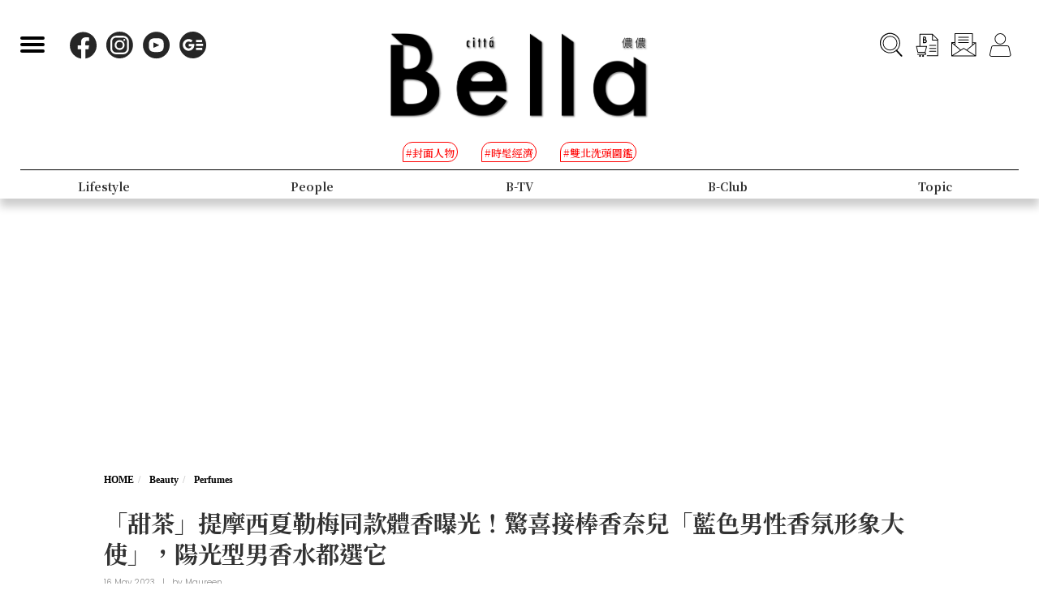

--- FILE ---
content_type: text/html; charset=UTF-8
request_url: https://www.bella.tw/articles/perfumes/40128
body_size: 15483
content:
<!DOCTYPE html>
<html lang="zh-Hant-TW">

<head>
    <meta name="viewport" content="width=device-width, initial-scale=1.0, minimum-scale=1.0, maximum-scale=1.0, user-scalable=no">
    <meta http-equiv="Content-Type" content="text/html; charset=utf-8" />
    <meta name="google-site-verification" content="WsmuCVaOUF291DiKD9HMWQey-jkoFfmZIEmuWuF91Qo" />
    <title>「甜茶」提摩西夏勒梅同款體香曝光！驚喜接棒香奈兒「藍色男性香氛形象大使」，陽光型男香水都選它 | Bella.tw儂儂</title>
    <link rel="canonical" href="https://www.bella.tw/articles/perfumes/40128" />
    <meta http-equiv="Content-Type" content="text/html; charset=utf-8" />
    <meta name="title" content="「甜茶」提摩西夏勒梅同款體香曝光！驚喜接棒香奈兒「藍色男性香氛形象大使」，陽光型男香水都選它 | Bella.tw儂儂">
    <meta name="description" content="不光女性與香水間有緊密關係，男性的體香更猶如訴諸情感的語言，表達出骨子裡的情慾與騷氣！然而繼象徵女人味的Ｎ５之後，最能代表男性的莫過於這款擁有海洋木質香的Bleu De Chanel藍色男性香水！今年Chanel再次化身型男收割機，驚喜宣布以電影《以你的名字呼喚我》(Call Me by Your Name)走紅，並於暢銷巨作《沙丘》(Dune)擔綱主演的好萊塢男星－提摩西夏勒梅 (Timothée Chalamet)接棒2023年最新香氛形象大使！鮮肉商機再次發酵，哪有誰能對甜茶的體香魅力無動於衷呢？！">
    <meta name="viewport" content="width=device-width,initial-scale=1.0,maximum-scale=1.0,user-scalable=0" />
    <meta name="keywords" content="">
    <meta name="image" content="https://www.bella.tw/images/icon.png">
    <meta name="robots" content="max-image-preview:large">
    <meta name="author" content="Bella儂儂" />
    <meta name="copyright" content="2025 Nong Nong Magazine Co. Ltd." />
    <meta name="alexaVerifyID" content="V7iiIldAVPLRMXzXcAvwAARQwKo" />
    <meta property="fb:app_id" content="1588003457929939">
    <meta property="og:title" content="「甜茶」提摩西夏勒梅同款體香曝光！驚喜接棒香奈兒「藍色男性香氛形象大使」，陽光型男香水都選它 | Bella.tw儂儂" />
    <meta property="og:site_name" content="Bella.tw儂儂" />
    <meta property="og:description" content="不光女性與香水間有緊密關係，男性的體香更猶如訴諸情感的語言，表達出骨子裡的情慾與騷氣！然而繼象徵女人味的Ｎ５之後，最能代表男性的莫過於這款擁有海洋木質香的Bleu De Chanel藍色男性香水！今年Chanel再次化身型男收割機，驚喜宣布以電影《以你的名字呼喚我》(Call Me by Your Name)走紅，並於暢銷巨作《沙丘》(Dune)擔綱主演的好萊塢男星－提摩西夏勒梅 (Timothée Chalamet)接棒2023年最新香氛形象大使！鮮肉商機再次發酵，哪有誰能對甜茶的體香魅力無動於衷呢？！" />
    <meta property="og:url" content="https://www.bella.tw/articles/perfumes/40128" />
    <meta property="og:image" content="https://cdn.bella.tw/ogimage/0OlixGv9CANJ0FwNz3sfIlThkmxSQMfYTRDsdq7I.jpeg" />
    <meta property="og:image:width" content="1000" />
    <meta property="og:image:height" content="1279" />
    <meta property="og:type" content="article" />
    <link rel="icon" href="https://www.bella.tw/images/icon.png">
    <!-- Mobile Icon -->
    <link rel="apple-touch-icon" sizes="57x57" href="https://www.bella.tw/images/57x57.jpg">
    <link rel="apple-touch-icon" sizes="72x72" href="https://www.bella.tw/images/72x72.jpg">
    <link rel="apple-touch-icon" sizes="114x114" href="https://www.bella.tw/images/114x114.jpg">
    <link rel="apple-touch-icon" sizes="144x144" href="https://www.bella.tw/images/144x144.jpg">
    <link rel="icon" sizes="128x128" href="https://www.bella.tw/images/144x144.jpg" />
    <link rel="icon" sizes="192x192" href="https://www.bella.tw/images/144x144.jpg" />
    <link rel="alternate" type="application/rss+xml" href="https://www.bella.tw/articles/Feed-Google" />
<link rel="alternate" type="application/rss+xml" href="https://www.bella.tw/articles/Feed-MSN" />

<link href="https://www.bella.tw/2022/css/bootstrap.css?1" rel="stylesheet" type="text/css" />
<link href="https://www.bella.tw/2022/css/style.css?1" rel="stylesheet" type="text/css" />
<link href="https://www.bella.tw/2022/css/cls-optimization.css?2" rel="stylesheet" type="text/css" />
<script src="//www.instagram.com/embed.js"></script>
<script src="https://connect.facebook.net/zh_TW/sdk.js#xfbml=1&version=v14.0&appId=1404010703320171&autoLogAppEvents=1" nonce="E9jjcYms"></script>
    <!-- 2022 -->
    <link rel="preconnect" href="https://fonts.googleapis.com">
    <link rel="preconnect" href="https://fonts.gstatic.com" crossorigin>
    <link href="https://fonts.googleapis.com/css2?family=Cinzel:wght@500&family=GFS+Didot&family=Noto+Serif+TC:wght@300;500;700&family=Poppins:wght@300&display=swap" rel="stylesheet">
    <link href="https://www.bella.tw/2022/css/isd_global.css?0923v5" rel="stylesheet" type="text/css" />
    <link href="https://www.bella.tw/2022/custom/custom.css?25" rel="stylesheet" type="text/css" />
    <script type="text/javascript">
var homeUrl = 'https://www.bella.tw';
var isMobile = parseInt('0');
</script>
<style type="text/css">
.fix-ad.fix {
    position: fixed;
    top: 40px;
    z-index: 9;
}

.mainListBox h2 {
    position: relative;
    display: block;
    font-family: "DomaineDisplay", "Domaine Display", 'Playfair Display', "Noto Serif TC", "Microsoft JhengHei", serif;
    font-weight: 500;
    font-size: 1.4vw;
    line-height: 1.8vw;
    white-space: normal;
}
@media  screen and (max-width: 1000px) {
   .mainListBox h2 {
        font-size: 3.8vw;
        line-height: 4.8vw;
    }
}
</style>
<script type="text/javascript">
window.dataLayer = window.dataLayer || [];
</script>
<script type="text/javascript">
window.dataLayer.push({
    'author': 'Maureen'
});
window.dataLayer.push({
    'start_time': '2023-05-16 17:50:02'
});
</script>
<!-- Page hiding snippet (recommended)  -->
<style>.async-hide { opacity: 0 !important} </style>
<script>
(function(a, s, y, n, c, h, i, d, e) {
    s.className += ' ' + y;
    h.start = 1 * new Date;
    h.end = i = function() { s.className = s.className.replace(RegExp(' ?' + y), '') };
    (a[n] = a[n] || []).hide = h;
    setTimeout(function() {
        i();
        h.end = null
    }, c);
    h.timeout = c;
})(window, document.documentElement, 'async-hide', 'dataLayer', 1000, { 'GTM-5J9RNKJ': true });
</script>
<!-- Google Tag Manager -->
<script>(function(w,d,s,l,i){w[l]=w[l]||[];w[l].push({'gtm.start':
new Date().getTime(),event:'gtm.js'});var f=d.getElementsByTagName(s)[0],
j=d.createElement(s),dl=l!='dataLayer'?'&l='+l:'';j.async=true;j.src=
'https://www.googletagmanager.com/gtm.js?id='+i+dl;f.parentNode.insertBefore(j,f);
})(window,document,'script','dataLayer','GTM-NLW5N86');</script>
<!-- End Google Tag Manager -->
<!-- Google Tag Manager -->
<script>(function(w,d,s,l,i){w[l]=w[l]||[];w[l].push({'gtm.start':
new Date().getTime(),event:'gtm.js'});var f=d.getElementsByTagName(s)[0],
j=d.createElement(s),dl=l!='dataLayer'?'&l='+l:'';j.async=true;j.src=
'https://www.googletagmanager.com/gtm.js?id='+i+dl;f.parentNode.insertBefore(j,f);
})(window,document,'script','dataLayer','GTM-MQ62XQH');</script>
<!-- End Google Tag Manager -->
<script async src="https://pagead2.googlesyndication.com/pagead/js/adsbygoogle.js"></script>
<script type="text/javascript">
! function(e, f, u) {
    e.async = 1;
    e.src = u;
    f.parentNode.insertBefore(e, f);
}(document.createElement('script'), document.getElementsByTagName('script')[0], '//cdn.taboola.com/libtrc/salesfrontier-bella/loader.js');
</script>
<script type="text/javascript">
window.AviviD = window.AviviD || { settings: {}, status: {} };
AviviD.web_id = "nongnong";
AviviD.category_id = "20190919000002";
AviviD.tracking_platform = 'likr';
(function(w, d, s, l, i) {
    w[l] = w[l] || [];
    w[l].push({ 'gtm.start': new Date().getTime(), event: 'gtm.js' });
    var f = d.getElementsByTagName(s)[0],
        j = d.createElement(s),
        dl = l != 'dataLayer' ? '&l=' + l : '';
    j.async = true;
    j.src = 'https://www.googletagmanager.com/gtm.js?id=' + i + dl + '&timestamp=' + new Date().getTime();
    f.parentNode.insertBefore(j, f);
})(window, document, 'script', 'dataLayer', 'GTM-W9F4QDN');
(function(w, d, s, l, i) {
    w[l] = w[l] || [];
    w[l].push({ 'gtm.start': new Date().getTime(), event: 'gtm.js' });
    var f = d.getElementsByTagName(s)[0],
        j = d.createElement(s),
        dl = l != 'dataLayer' ? '&l=' + l : '';
    j.async = true;
    j.src = 'https://www.googletagmanager.com/gtm.js?id=' + i + dl + '&timestamp=' + new Date().getTime();
    f.parentNode.insertBefore(j, f);
})(window, document, 'script', 'dataLayer', 'GTM-MKB8VFG');
</script>
<!-- Begin comScore Tag -->
<script>
  var _comscore = _comscore || [];
  _comscore.push({ c1: "2", c2: "14383407" ,  options: { enableFirstPartyCookie: "true" } });
  (function() {
    var s = document.createElement("script"), el = document.getElementsByTagName("script")[0]; s.async = true;
    s.src = "https://sb.scorecardresearch.com/cs/14383407/beacon.js";
    el.parentNode.insertBefore(s, el);
  })();
</script>
<noscript>
  <img src="https://sb.scorecardresearch.com/p?c1=2&amp;c2=14383407&amp;cv=3.9.1&amp;cj=1">
</noscript>
<!-- End comScore Tag -->
<!-- Facebook Pixel Code -->
<script>
! function(f, b, e, v, n, t, s) {
    if (f.fbq) return;
    n = f.fbq = function() {
        n.callMethod ?
            n.callMethod.apply(n, arguments) : n.queue.push(arguments)
    };
    if (!f._fbq) f._fbq = n;
    n.push = n;
    n.loaded = !0;
    n.version = '2.0';
    n.queue = [];
    t = b.createElement(e);
    t.async = !0;
    t.src = v;
    s = b.getElementsByTagName(e)[0];
    s.parentNode.insertBefore(t, s)
}(window, document, 'script',
    'https://connect.facebook.net/en_US/fbevents.js');
fbq('init', '125212689509294');
fbq('track', 'PageView');
</script>
<noscript>
    <img height="1" width="1" src="https://www.facebook.com/tr?id=125212689509294&ev=PageView
&noscript=1" />
</noscript>
<!-- End Facebook Pixel Code -->
<!-- LINE Tag Base Code -->
<!-- Do Not Modify -->
<script>
(function(g,d,o){
  g._ltq=g._ltq||[];g._lt=g._lt||function(){g._ltq.push(arguments)};
  var h=location.protocol==='https:'?'https://d.line-scdn.net':'http://d.line-cdn.net';
  var s=d.createElement('script');s.async=1;
  s.src=o||h+'/n/line_tag/public/release/v1/lt.js';
  var t=d.getElementsByTagName('script')[0];t.parentNode.insertBefore(s,t);
    })(window, document);
_lt('init', {
  customerType: 'account',
  tagId: 'd6ad3a14-ce76-4fc0-918b-946387ad4b6b'
});
_lt('send', 'pv', ['d6ad3a14-ce76-4fc0-918b-946387ad4b6b']);
</script>
<noscript>
  <img height="1" width="1" style="display:none"
       src="https://tr.line.me/tag.gif?c_t=lap&t_id=d6ad3a14-ce76-4fc0-918b-946387ad4b6b&e=pv&noscript=1" />
</noscript>
<!-- End LINE Tag Base Code -->    <script type="text/javascript">
var mobile_fahion_and_accessories_range = [2, 4];
let primary_channel_id = parseInt("3");
</script>
<script type="text/javascript">
window._taboola = window._taboola || [];
_taboola.push({ article: 'auto' });
!function (e, f, u, i) {
    if (!document.getElementById(i)) {
        e.async = 1;
        e.src = u;
        e.id = i;
        f.parentNode.insertBefore(e, f);
    }
}(
    document.createElement('script'),
    document.getElementsByTagName('script')[0],
    '//cdn.taboola.com/libtrc/salesfrontier-bellamobile/loader.js',
    'tb_loader_script'
);
if (window.performance && typeof window.performance.mark == 'function') {
    window.performance.mark('tbl_ic');
}
</script><script type="text/javascript">
var LoadArticleToken = 'UVMeLTeC4YTeskhesEoKtbLSl7a3dTnkQUgx7Ayh';
fbq('track', 'ViewContent', {content_name: "「甜茶」提摩西夏勒梅同款體香曝光！驚喜接棒香奈兒「藍色男性香氛形象大使」，陽光型男香水都選它", content_main_category: "Beauty", content_sub_category:"Perfumes", content_id:40128,content_tags:"甜茶,CHANEL BEAUTY,形象大使,提摩西夏勒梅,男友香水,香奈兒（Chanel）,CHANEL BLUE,型男香水"});
fbq('trackCustom', 'TimeOnPage');
fbq('trackCustom', 'ScrollDepth');
fbq('trackCustom', 'ShareContent');
</script>
<script>
_lt('send', 'cv', {
  type: 'ViewContent'
},['d6ad3a14-ce76-4fc0-918b-946387ad4b6b']);
_lt('send', 'cv', {
  type: 'TimeOnPage'
},['d6ad3a14-ce76-4fc0-918b-946387ad4b6b']);
_lt('send', 'cv', {
  type: 'ScrollDepth'
},['d6ad3a14-ce76-4fc0-918b-946387ad4b6b']);
_lt('send', 'cv', {
  type: 'ShareContent'
},['d6ad3a14-ce76-4fc0-918b-946387ad4b6b']);
</script>
</head>

<body>
    <div class="isd_style isd_nav isd_nav_channel">
    <!-- 縮短 nav_fixed  / 往上 nav_fixed_up -->
    <div class="isd_style isd_adContainerMainPage" style="display: none;">
        <div class="adBox adBox970x250 ">
</div>        <div class="adBox adBox300x250 ">
</div>    </div>
    <div class="nav-content">
        <div class="burgerBtn">
            <span></span><span></span><span></span>
        </div>
        <div class="socialList">
            <li>
                <div class="icon">
                    <a href="https://www.facebook.com/love.nongnong" target="_blank">
                        <img src="https://www.bella.tw/2022/images/icon_facebook.svg" alt="Bella 粉絲專頁連結" />
                    </a>
                </div>
            </li>
            <li>
                <div class="icon">
                    <a href="https://www.instagram.com/bellataiwan/" target="_blank">
                        <img src="https://www.bella.tw/2022/images/icon_instagram.svg" alt="Bella IG連結" />
                    </a>
                </div>
            </li>
            <li>
                <div class="icon">
                    <a href="https://www.youtube.com/user/nongnongmagazine" target="_blank">
                        <img src="https://www.bella.tw/2022/images/icon_youtube.svg" alt="Bella Youtube連結" />
                    </a>
                </div>
            </li>
            <li>
                <div class="icon">
                    <a href="https://news.google.com/publications/CAAqBwgKMPef3gowv7_VAQ?oc=3&ceid=TW:zh-Hant" target="_blank">
                        <img src="https://www.bella.tw/2022/images/icon_googlenews.svg" alt="Bella Google新聞連結" />
                    </a>
                </div>
            </li>
        </div>
        <div class="logo">
            <a href="https://www.bella.tw">
                <img src="https://www.bella.tw/2022/images/LOGO-b2.png" alt="Bella Logo" />
            </a>
        </div>
        <ul class="funcList">
            <li class="funcBtn searchIcon">
                <div class="icon">
                    <a href="#">
                        <img src="https://www.bella.tw/2022/images/icon_search.svg" alt="Bella 網站搜尋功能按鈕" />
                    </a>
                </div>
            </li>
            <div class="funcPopBox searchTextPopBox">
                <div class="popBox">
                    <div class="arrow"></div>
                    <div class="textBox">搜尋</div>
                </div>
            </div>
            <li class="funcBtn buyIcon">
                <div class="icon">
                    <a href="https://www.bella.tw/subscribed">
                        <img src="https://www.bella.tw/2022/images/icon_buy.svg" alt="Bella雜誌購買專區" />
                    </a>
                </div>
            </li>
            <div class="funcPopBox buyTextPopBox">
                <div class="popBox">
                    <div class="arrow"></div>
                    <div class="textBox">購買雜誌</div>
                </div>
            </div>
            <li class="funcBtn subscribeIcon">
                <div class="icon">
                    <a href="https://www.bella.tw/priorityemail">
                        <img src="https://www.bella.tw/2022/images/icon_subscribe.svg" alt="訂閱Bella電子報專區" />
                    </a>
                </div>
            </li>
            <div class="funcPopBox subscribePopBox">
                <div class="popBox">
                    <div class="arrow"></div>
                    <div class="textBox">訂閱電子報</div>
                </div>
            </div>
                        <!-- 登入後隱藏按鈕項目 開始 -->
            <li class="funcBtn memberIcon">
                <div class="icon">
                    <a href="https://www.bella.tw/web_login">
                        <img src="https://www.bella.tw/2022/images/icon_member.svg" alt="登入Bella會員區塊" />
                    </a>
                </div>
            </li>
            <div class="funcPopBox memberTextPopBox">
                <div class="popBox">
                    <div class="arrow"></div>
                    <div class="textBox">登入/註冊</div>
                </div>
            </div>
            <!-- 登入後隱藏按鈕項目 結束 -->
                    </ul>
        <div class="serachBarBox">
            <!-- 搜尋欄 expand -->
            <div class="closeBtn"></div>
            <div class="serachBarFrame">
                <form id="search" action="https://www.bella.tw/search" method="get" class="serachbar" style="display:block;">
                    <input type="text" class="form-control-inline searchsubmit searchInput" name="q" id="searchsubmit" value="" placeholder="關鍵字">
                    <input type="hidden" name="searchsubmit" value="true">
                    <button type="submit" class="btn btn-primary searchsubmit_btn searchBarBtn"><i class="searchBarBtn-icon"></i></button>
                </form>
            </div>
        </div>
        <div class="logoS">
            <a href="https://www.bella.tw"><img src="https://www.bella.tw/2022/images/LOGO-b-s.png" /></a>
        </div>
        <div class="navListBox">
            <div class="navListContent">
                <div class="navListInnerBox">
                    <ul class="tagList">
                                                <li>
                            <span>#封面人物</span>
                            <a href="https://www.bella.tw/tag?tags=%25E5%25B0%2581%25E9%259D%25A2%25E4%25BA%25BA%25E7%2589%25A9"></a>
                        </li>
                                                <li>
                            <span>#時髦經濟</span>
                            <a href="https://www.bella.tw/tag?tags=%25E6%2599%2582%25E9%25AB%25A6%25E7%25B6%2593%25E6%25BF%259F"></a>
                        </li>
                                                <li>
                            <span>#雙北洗頭圖鑑</span>
                            <a href="https://www.bella.tw/tag?tags=%25E9%259B%2599%25E5%258C%2597%25E6%25B4%2597%25E9%25A0%25AD%25E5%259C%2596%25E9%2591%2591"></a>
                        </li>
                                            </ul>
                    <ul class="navList">
                                                <li>
                                                        <span>Fashion</span>
                            <span>時尚</span>
                                                        <a href="https://www.bella.tw/fashion/all"></a>
                        </li>
                                                <li>
                                                        <span>Accessories</span>
                            <span>配件</span>
                                                        <a href="https://www.bella.tw/accessories/all"></a>
                        </li>
                                                <li>
                                                        <span>Beauty</span>
                            <span>美容</span>
                                                        <a href="https://www.bella.tw/beauty/all"></a>
                        </li>
                                                <li>
                                                        <span>Lifestyle</span>
                            <span>生活</span>
                                                        <a href="https://www.bella.tw/lifestyle/all"></a>
                        </li>
                                                <li>
                                                        <span>People</span>
                            <span>人物</span>
                                                        <a href="https://www.bella.tw/people/all"></a>
                        </li>
                                                <li>
                                                        <span>B-TV</span>
                            <span>影音</span>
                                                        <a href="https://www.bella.tw/b-tv/all"></a>
                        </li>
                                                <li>
                                                        <span>B-Club</span>
                            <span>B-Club</span>
                                                        <a href="https://www.bella.tw/b-club/all"></a>
                        </li>
                                                <li>
                                                        <span>Topic</span>
                            <span>集合頁</span>
                                                        <a href="https://www.bella.tw/topic/all"></a>
                        </li>
                                            </ul>
                </div>
            </div>
        </div>
    </div>
</div>
<div class="nav-block"></div>        <div id="article_collection">
    <div id="article_1" data-id="40128" data-channel="perfumes" data-url="https://www.bella.tw/articles/perfumes/40128" data-title="「甜茶」提摩西夏勒梅同款體香曝光！驚喜接棒香奈兒「藍色男性香氛形象大使」，陽光型男香水都選它">
                    <div class="hideAd" data-adhide="false" style="display: none"></div>
                <div class="ad-block"></div>
        <div class="">
                        <div class="adBox adBox970x250 adBox-pc fix-ad">
</div>                    </div>
        <div class="isd_style isd_mainContainer isd_mainListContainer article-cover-m">
            <img src="https://cdn.bella.tw/indeximage/4K6EVoTY3Skon92OdZwe3RcdRzMkGV0htFZSoPqq.jpeg" fetchpriority="high" alt="「甜茶」提摩西夏勒梅同款體香曝光！驚喜接棒香奈兒「藍色男性香氛形象大使」，陽光型男香水都選它" />
        </div>
        <div class="isd_style isd_mainContainer isd_mainListContainer article-header">
            <div class="mainContentBox">
                <ul class="breadcrumb breadcrumb-article" itemscope>
                    <li itemprop="itemListElement" itemscope itemtype="https://schema.org/ListItem">
                        <a itemprop="item" href="https://www.bella.tw" title="Home"><span itemprop="name">HOME</span></a>
                        <meta itemprop="position" content="1" />
                    </li>
                    <li itemprop="itemListElement" itemscope itemtype="https://schema.org/ListItem">
                        <a itemprop="item" href="https://www.bella.tw/beauty/all" title="beauty">
                            <span itemprop="name">Beauty</span>
                        </a>
                        <meta itemprop="position" content="2" />
                    </li>
                    <li itemprop="itemListElement" itemscope itemtype="https://schema.org/ListItem">
                        <a itemprop="item" href="https://www.bella.tw/beauty/perfumes" title="perfumes">
                            <span itemprop="name">Perfumes</span>
                        </a>
                        <meta itemprop="position" content="3" />
                    </li>
                    <li itemprop="itemListElement" itemscope itemtype="https://schema.org/ListItem">
                        <a itemprop="item" href="https://www.bella.tw/articles/perfumes/40128" title="「甜茶」提摩西夏勒梅同款體香曝光！驚喜接棒香奈兒「藍色男性香氛形象大使」，陽光型男香水都選它">
                            <span itemprop="name">「甜茶」提摩西夏勒梅同款體香曝光！驚喜接棒香奈兒「藍色男性香氛形象大使」，陽光型男香水都選它</span>
                        </a>
                        <meta itemprop="position" content="4" />
                    </li>
                </ul>
                <h1>「甜茶」提摩西夏勒梅同款體香曝光！驚喜接棒香奈兒「藍色男性香氛形象大使」，陽光型男香水都選它</h1>
                <ul class="authorBtn">
                    <li class="icon-time" itemprop="datePublished">
                                                16 May 2023 
                    </li>
                                        <li>|</li>
                    <li>by <a href="https://www.bella.tw/author?id=292" title="Maureen">Maureen</a>
                    </li>
                                    </ul>
                <ul id="ul_40128" class="sub-taglist">
                                                            <li id="tags_40128_0" data-tag="甜茶">#甜茶<a href="https://www.bella.tw/tag?tags=%25E7%2594%259C%25E8%258C%25B6"></a></li>
                                        <li id="tags_40128_1" data-tag="CHANEL BEAUTY">#CHANEL BEAUTY<a href="https://www.bella.tw/tag?tags=CHANEL%2BBEAUTY"></a></li>
                                        <li id="tags_40128_2" data-tag="形象大使">#形象大使<a href="https://www.bella.tw/tag?tags=%25E5%25BD%25A2%25E8%25B1%25A1%25E5%25A4%25A7%25E4%25BD%25BF"></a></li>
                                        <li id="tags_40128_3" data-tag="提摩西夏勒梅">#提摩西夏勒梅<a href="https://www.bella.tw/tag?tags=%25E6%258F%2590%25E6%2591%25A9%25E8%25A5%25BF%25E5%25A4%258F%25E5%258B%2592%25E6%25A2%2585"></a></li>
                                        <li id="tags_40128_4" data-tag="男友香水">#男友香水<a href="https://www.bella.tw/tag?tags=%25E7%2594%25B7%25E5%258F%258B%25E9%25A6%2599%25E6%25B0%25B4"></a></li>
                                        <li id="tags_40128_5" data-tag="香奈兒（Chanel）">#香奈兒（Chanel）<a href="https://www.bella.tw/tag?tags=%25E9%25A6%2599%25E5%25A5%2588%25E5%2585%2592%25EF%25BC%2588Chanel%25EF%25BC%2589"></a></li>
                                        <li id="tags_40128_6" data-tag="CHANEL BLUE">#CHANEL BLUE<a href="https://www.bella.tw/tag?tags=CHANEL%2BBLUE"></a></li>
                                        <li id="tags_40128_7" data-tag="型男香水">#型男香水<a href="https://www.bella.tw/tag?tags=%25E5%259E%258B%25E7%2594%25B7%25E9%25A6%2599%25E6%25B0%25B4"></a></li>
                                                        </ul>
                <ul class="article-icon-list">
                    <li><a target="_blank" href="https://www.facebook.com/sharer/sharer.php?u=https%3A%2F%2Fwww.bella.tw%2Farticles%2Fperfumes%2F40128%3Futm_source%3Dshare_fb%26utm_medium%3Dweb"><img src="https://www.bella.tw/2022/images/icon_facebook_article.svg" /></a></li>
                    <li><a target="_blank" href="https://line.me/R/msg/text/?https%3A%2F%2Fwww.bella.tw%2Farticles%2Fperfumes%2F40128%3Futm_source%3Dshare_line%26utm_medium%3Dweb%0a%0a+%E5%8A%A0%E5%85%A5+Bella+%E5%84%82%E5%84%82+LINE+%E5%AE%98%E6%96%B9%E5%B8%B3%E8%99%9F%EF%BC%8C%E6%9C%80%E6%96%B0%E6%B5%81%E8%A1%8C%E6%99%82%E5%B0%9A%E8%A8%8A%E6%81%AF%E4%B8%8D%E9%8C%AF%E9%81%8E%F0%9F%92%84%E9%82%84%E6%9C%89%E5%A4%A7%E7%8D%8E%E9%80%B1%E9%80%B1%E6%8A%BD+%F0%9F%91%89+https%3A%2F%2Flin.ee%2FPQ8QYvX"><img src="https://www.bella.tw/2022/images/icon_line_article.svg" /></a></li>
                    <li><a class="copy-article-link" href="javascript:void(0)" data-url="https://www.bella.tw/articles/perfumes/40128?utm_source=share_link&amp;utm_medium=web"><img src="https://www.bella.tw/2022/images/icon_link_article.svg" /></a></li>
                </ul>
            </div>
        </div>
        <div class="isd_style isd_mainContainer isd_mainListContainer article-mainContainer">
            <div class="mainContentBox">
                <div id="content_div" class="article-content">
                                        <div class="article-content-adbox">
                        <div class="adBox adBox300x250 adBox-pc fix-ad">
</div>                        <div class="adBox adBox330x330 m-adBox fix-ad">
</div>                    </div>
                                                            <p>不光女性與香水間有緊密關係，男性的體香更猶如訴諸情感的語言，表達出骨子裡的情慾與騷氣！然而繼象徵女人味的N&deg;5之後，最能代表男性的莫過於這款擁有海洋木質香的Bleu De Chanel藍色男性香水！今年Chanel再次化身型男收割機，驚喜宣布以電影《以你的名字呼喚我》(Call Me by Your Name)走紅，並於暢銷巨作《沙丘》(Dune)擔綱主演的好萊塢男星－提摩西夏勒梅&nbsp;(Timoth&eacute;e Chalamet)接棒2023年最新香氛形象大使！鮮肉商機再次發酵，哪有誰能對甜茶的體香魅力無動於衷呢？！</p>

<p><a href="https://www.bella.tw/articles/makeup/25158" target="_blank">延伸閱讀 :&nbsp;香奈兒Boy彩妝系列男女膚肌通吃，再推4款新品，眼彩、遮瑕與保濕，南韓歐爸已經搶到翻</a></p>

<p>&nbsp; &nbsp;　　　</p>

<h2 style="text-align: center;">「甜茶」同款體香來自香奈兒！</h2>

<p style="text-align:center"><img alt="" height="1100" src="https://cdn.bella.tw/files-20230516/PA2023_22_0001_1_RGB%20(1).png" width="849" /></p>

<p style="text-align:center"><img alt="" height="714" src="https://cdn.bella.tw/files-20230516/FotoJet%20(91)%20(1).jpg" width="1183" /></p>

<p style="text-align: center;"><span style="color:#7f8c8d;">source :&nbsp;Chanel</span></p>

<p>一件牛仔褲、一件軟質T恤配上單寧夾克，率性、灑脫且年輕氣盛的男性姿態，表現出Chanel藍色男性香水的香氣靈魂，而甜茶於形象照中的造型，更完美還原了香奈兒心中輕熟男孩該有的獨特魅力！今年品牌將2023年最新男性香氛形象大使重任，交棒於好萊塢男星：提摩西夏勒梅，不只是相中其潛力無限的演技實力，更著迷於甜茶那陽光、無懼的男孩系體香！</p>

<p><a href="https://www.bella.tw/articles/perfumes/35636" target="_blank">延伸閱讀 :&nbsp;2022上半年必買「男友香水」推薦TOP8！Chanel、愛馬仕打造帥哥的體香，Armani這款讓人再次戀愛</a></p>

<p>　　　</p>

<h2 style="text-align: center;">接棒最新香氛形象大使</h2>

<p style="text-align:center"><img alt="" height="1100" src="https://cdn.bella.tw/files-20230516/%E9%A6%99%E5%A5%88%E5%85%92%E8%97%8D%E8%89%B2%E7%94%B7%E6%80%A7%E9%A6%99%E6%B0%B4%20(1).png" width="866" /></p>

<p style="text-align:center"><img alt="" height="714" src="https://cdn.bella.tw/files-20230516/FotoJet%20(90)%20(1).jpg" width="1183" /></p>

<p style="text-align: center;"><span style="color:#7f8c8d;">source :&nbsp;Chanel</span></p>

<p>年僅27歲的甜茶，最初以青春成長電影《以你的名字呼喚我》(Call Me by Your Name)於好萊塢嶄露頭角，而後更在暢銷電影《星際效應》(Interstellar)、《淑女鳥》(Lady Bird) 和《她們》(Little Women)有著亮眼表現；甚至於全球賣座強檔鉅片《沙丘》(Dune)兩季裡擔綱主演！年紀輕輕便有如此亮眼的成績單，他不只星途備受看好，這幾年時尚、美妝品牌上的戰績也著實令人期待！今年首度與香奈兒合作，便獨挑大樑以男性香氛形象大使的新身分露面，未來的品牌合作勢必會相當精采！</p>

<p><a href="https://www.bella.tw/articles/movies&amp;culture/39972" target="_blank">延伸閱讀 :&nbsp;科幻史詩鉅片《沙丘：第二部》預告公開！「甜茶」提摩西夏勒梅、辛蒂亞展開復仇之路，金獎卡司全回歸！</a></p>

<p>&nbsp; &nbsp; &nbsp; 　　</p>

<h2 style="text-align: center;">香水界型男製造機</h2>

<p><img alt="" height="1080" src="https://cdn.bella.tw/files-20230516/346826802_765881608546346_3292965328842747538_n.jpg" width="1080" /></p>

<p style="text-align: center;"><span style="color:#7f8c8d;">source :&nbsp;Chanel</span></p>

<p>說Bleu De Chanel藍色男性香水是形男製造機絕不為過！在與甜茶合作之前，香奈兒曾與已故法國演員加斯帕德尤利爾 (Gaspard Ulliel)情牽九年；而後更接力與韓國男星朴敘俊、中國一線小生王一博有著密切合作。回顧過往的香奈兒型男範本，各個階兼具實力與陽光氣質，更為香水吸引了年輕男女客群，這回選中了甜茶-提摩西夏勒梅，想必也將是項好投資！</p>

<p>　　　</p>

<p style="text-align:center"><img alt="" height="714" src="https://cdn.bella.tw/files-20230516/FotoJet%20(92)%20(1).jpg" width="1183" /></p>

<p style="text-align: center;"><span style="color:#7f8c8d;">SOURCE :&nbsp;</span><a href="https://www.instagram.com/bn_sj2013/" target="_blank"><span style="color:#7f8c8d;">bn_sj2013@IG</span></a><span style="color:#7f8c8d;">、Chanel</span></p>

<p>&nbsp; &nbsp;</p>

<p>&nbsp; &nbsp;</p>

<p></p>

<p style="text-align: center;">加入Bella&nbsp; LINE@&nbsp;，成為儂粉每周五抽時尚小禮</p>

<p style="text-align:center"><a href="https://line.me/R/ti/p/%40jxa2097z"><img alt="加入好友" border="0" height="36" src="https://scdn.line-apps.com/n/line_add_friends/btn/zh-Hant.png" /></a></p>

<div><recommendstart class="out-recommend" id="39719" title="【妝同學上課6】香奈兒女人味的祕方是它！調香師解密「摩登COCO香水」風靡全球5大原因：「不只是香水，更引領女性實現自我」">
<div class="row mtm recommend">
<div class="col-lg-12 col-md-12 col-sm-12 col-xs-12 Arecommend">
<div class="row">
<div class="col-lg-4 col-md-4 col-sm-5 col-xs-5"><a class="Arecommend-txt" href="/articles/perfumes/39719" target="_blank" title="【妝同學上課6】香奈兒女人味的祕方是它！調香師解密「摩登COCO香水」風靡全球5大原因：「不只是香水，更引領女性實現自我」"><img alt="【妝同學上課6】香奈兒女人味的祕方是它！調香師解密「摩登COCO香水」風靡全球5大原因：「不只是香水，更引領女性實現自我」" class="fl" data-widget="image" src="https://images.weserv.nl/?w=249&amp;h=130&amp;fit=cover&amp;url=https%3A%2F%2Fcdn.bella.tw%2FarticlesImg%2F0gEme7eT8M38T4RwO6C7C8MkBfWofVh6pf8NM6Mp.jpeg" /></a></div>

<div class="col-lg-8 col-md-8 col-sm-7 col-xs-7 Arecommend-div"><a class="Arecommend-txt" href="/articles/perfumes/39719" target="_blank" title="【妝同學上課6】香奈兒女人味的祕方是它！調香師解密「摩登COCO香水」風靡全球5大原因：「不只是香水，更引領女性實現自我」">【妝同學上課6】香奈兒女人味的祕方是它！調香師解密「摩登COCO香水」風靡全球5大原因：「不只是香水，更引領女性實現自我」</a></div>
</div>
</div>
</div>
</recommendstart></div>

<div><recommendstart class="out-recommend" id="38938" title="香奈兒最新代言人來自《花邊教主》！惠特妮皮克化身摩登COCO香水謬思女神，3觀點認識「Z世代性感新星」">
<div class="row mtm recommend">
<div class="col-lg-12 col-md-12 col-sm-12 col-xs-12 Arecommend">
<div class="row">
<div class="col-lg-4 col-md-4 col-sm-5 col-xs-5"><a class="Arecommend-txt" href="/articles/perfumes/38938" target="_blank" title="香奈兒最新代言人來自《花邊教主》！惠特妮皮克化身摩登COCO香水謬思女神，3觀點認識「Z世代性感新星」"><img alt="香奈兒最新代言人來自《花邊教主》！惠特妮皮克化身摩登COCO香水謬思女神，3觀點認識「Z世代性感新星」" class="fl" data-widget="image" src="https://images.weserv.nl/?w=249&amp;h=130&amp;fit=cover&amp;url=https%3A%2F%2Fcdn.bella.tw%2FarticlesImg%2FsKuuWz9jXle4JWsRNxCpoAjv3B8JQCYoCR246LaL.jpeg" /></a></div>

<div class="col-lg-8 col-md-8 col-sm-7 col-xs-7 Arecommend-div"><a class="Arecommend-txt" href="/articles/perfumes/38938" target="_blank" title="香奈兒最新代言人來自《花邊教主》！惠特妮皮克化身摩登COCO香水謬思女神，3觀點認識「Z世代性感新星」">香奈兒最新代言人來自《花邊教主》！惠特妮皮克化身摩登COCO香水謬思女神，3觀點認識「Z世代性感新星」</a></div>
</div>
</div>
</div>
</recommendstart></div>

<div><recommendstart class="out-recommend" id="38150" title="香奈兒美妝形象大使交棒給她！「新井貴子Kiko Arai」厭世臉成帶貨力，6大觀點妳認識日本最有潛力模特兒">
<div class="row mtm recommend">
<div class="col-lg-12 col-md-12 col-sm-12 col-xs-12 Arecommend">
<div class="row">
<div class="col-lg-4 col-md-4 col-sm-5 col-xs-5"><a class="Arecommend-txt" href="/articles/skincare/38150" target="_blank" title="香奈兒美妝形象大使交棒給她！「新井貴子Kiko Arai」厭世臉成帶貨力，6大觀點妳認識日本最有潛力模特兒"><img alt="香奈兒美妝形象大使交棒給她！「新井貴子Kiko Arai」厭世臉成帶貨力，6大觀點妳認識日本最有潛力模特兒" class="fl" data-widget="image" src="https://images.weserv.nl/?w=249&amp;h=130&amp;fit=cover&amp;url=https%3A%2F%2Fcdn.bella.tw%2FarticlesImg%2FNS7p5zYAsZniSPi9OEyKw3tzZbW79z7K2v9TXnaY.jpeg" /></a></div>

<div class="col-lg-8 col-md-8 col-sm-7 col-xs-7 Arecommend-div"><a class="Arecommend-txt" href="/articles/skincare/38150" target="_blank" title="香奈兒美妝形象大使交棒給她！「新井貴子Kiko Arai」厭世臉成帶貨力，6大觀點妳認識日本最有潛力模特兒">香奈兒美妝形象大使交棒給她！「新井貴子Kiko Arai」厭世臉成帶貨力，6大觀點妳認識日本最有潛力模特兒</a></div>
</div>
</div>
</div>
</recommendstart></div>

<div><recommendstart class="out-recommend" id="30251" title="許瑋甯最愛香水是它！一窺香奈兒N°5 100周年的經典，也揭開票房女神的美麗秘密">
<div class="row mtm recommend">
<div class="col-lg-12 col-md-12 col-sm-12 col-xs-12 Arecommend">
<div class="row">
<div class="col-lg-4 col-md-4 col-sm-5 col-xs-5"><a class="Arecommend-txt" href="/articles/perfumes/30251" target="_blank" title="許瑋甯最愛香水是它！一窺香奈兒N°5 100周年的經典，也揭開票房女神的美麗秘密"><img alt="許瑋甯最愛香水是它！一窺香奈兒N°5 100周年的經典，也揭開票房女神的美麗秘密" class="fl" data-widget="image" src="https://images.weserv.nl/?w=249&amp;h=130&amp;fit=cover&amp;url=https%3A%2F%2Fcdn.bella.tw%2FarticlesImg%2FsK1cdpFxwnjMaMR6j3ELjictBUEVkPWkoVA3rw6o.jpeg" /></a></div>

<div class="col-lg-8 col-md-8 col-sm-7 col-xs-7 Arecommend-div"><a class="Arecommend-txt" href="/articles/perfumes/30251" target="_blank" title="許瑋甯最愛香水是它！一窺香奈兒N°5 100周年的經典，也揭開票房女神的美麗秘密">許瑋甯最愛香水是它！一窺香奈兒N&deg;5 100周年的經典，也揭開票房女神的美麗秘密</a></div>
</div>
</div>
</div>
</recommendstart></div>

<p></p>

                    
                    <ul class="sub-taglist sub-taglist-etc">
                                            </ul>
                                                                            </div>
                <div class="article-author-content">
                                                            <div class="adBox adBox300x250 fix-ad show">
</div>                                        <div class="authorInfo">
                        <div class="titleBox">關於作者</div>
                        <div class="authorImg"><img src="https://cdn.bella.tw/headshot/2r3i2pDevDXhFlO08TLxJs9b0n0hXDI2aEzD37Ob.jpeg" width="215" height="215" /></div>
                        <div class="authorName">
                            <a href="https://www.bella.tw/author?id=292" title="Maureen">
                                <p class="lead mtm note_name">Maureen</p>
                            </a>
                        </div>
                    </div>
                                        <div class="author-article-list">
                        <div class="titleBox">作者相關文章</div>
                        <ul class="mainListBox">
                            <li class="item item1 index-sub-item">
    <a href="https://www.bella.tw/articles/hair/55763/2026-korean-medium-hairstyles-22?utm_source=author_related_articles_40128&amp;utm_medium=web" class="imgBox">
                <img src="https://bellawebsite.s3.ap-northeast-1.amazonaws.com/articlesImg/9486c778-f12f-11f0-b21d-067e1fddedd8.png" alt="2026韓系中長髮推薦22款！IU層次剪、潤娥鎖骨剪、宋慧喬捲髮造型顯小臉又減齡" loading="lazy" width="1200" height="628" />
            </a>
    <div class="textBox">
        <span class="categoryBtn">
                                </span>
                <div class="h4-to-div">
            <a href="https://www.bella.tw/articles/hair/55763/2026-korean-medium-hairstyles-22?utm_source=author_related_articles_40128&amp;utm_medium=web">2026韓系中長髮推薦22款！IU層次剪、潤娥鎖骨剪、宋慧喬捲髮造型顯小臉又減齡</a>
        </div>
                        <ul class="authorBtn">
            <li>15 Jan 2026</li>
            <li>|</li>
            <li>hair</li>
        </ul>
                    </div>
</li>
<li class="item item2 index-sub-item">
    <a href="https://www.bella.tw/articles/perfumes/55770/2026-fragrance-market-tricents-perfume?utm_source=author_related_articles_40128&amp;utm_medium=web" class="imgBox">
                <img src="https://bellawebsite.s3.ap-northeast-1.amazonaws.com/articlesImg/f8d209e0-f143-11f0-92f7-067e1fddedd8.png" alt="Diptyque、Aesop香水只要20元起？香水販賣機進駐北捷，40+款香味通勤族輕鬆補香" loading="lazy" width="1200" height="628" />
            </a>
    <div class="textBox">
        <span class="categoryBtn">
                                </span>
                <div class="h4-to-div">
            <a href="https://www.bella.tw/articles/perfumes/55770/2026-fragrance-market-tricents-perfume?utm_source=author_related_articles_40128&amp;utm_medium=web">Diptyque、Aesop香水只要20元起？香水販賣機進駐北捷，40+款香味通勤族輕鬆補香</a>
        </div>
                        <ul class="authorBtn">
            <li>15 Jan 2026</li>
            <li>|</li>
            <li>perfumes</li>
        </ul>
                    </div>
</li>
<li class="item item3 index-sub-item">
    <a href="https://www.bella.tw/articles/skincare/55750/2026-sensitive-skin-care?utm_source=author_related_articles_40128&amp;utm_medium=web" class="imgBox">
                <img src="https://bellawebsite.s3.ap-northeast-1.amazonaws.com/articlesImg/dcad9e8c-f107-11f0-98a3-067e1fddedd8.png" alt="皮膚科醫師揭「2026敏感肌保養5大新觀念」！空汙、飲食、氣候變化都是隱形地雷" loading="lazy" width="1200" height="628" />
            </a>
    <div class="textBox">
        <span class="categoryBtn">
                                </span>
                <div class="h4-to-div">
            <a href="https://www.bella.tw/articles/skincare/55750/2026-sensitive-skin-care?utm_source=author_related_articles_40128&amp;utm_medium=web">皮膚科醫師揭「2026敏感肌保養5大新觀念」！空汙、飲食、氣候變化都是隱形地雷</a>
        </div>
                        <ul class="authorBtn">
            <li>14 Jan 2026</li>
            <li>|</li>
            <li>skincare</li>
        </ul>
                    </div>
</li>
                        </ul>
                    </div>
                                                            <div id="bella_articleScroll-1">
                        <div id="bella_articleScroll-1-inner">
                                                        <div class="adBox adBox2 adBox300x600 fix-ad">
                                <!-- bella_contentSidebarBottom-1 -->
                            </div>
                            <div class="adBox adBox2 adBox300x250 fix-ad">
                                <!-- bella_contentSidebarTop-1 -->
                            </div>
                                                    </div>
                    </div>
                </div>
            </div>
        </div>
        <div class="isd_style isd_mainContainer isd_mainListContainer article-mainContainer like-article youmayalsolike youmayalsolike_1">
            <div class="mainContentBox">
                <div class="titleBox">YOU MAY ALSO LIKE</div>
                <div class="inpage-hr"></div>
                <div id="taboola-below-article-40128"></div>
                 <!-- -->
                    <div class="more-content">
                        <a href="javascript:void(0)" class="more-content-a" data-page="1">別走開，下一頁更精彩</a>
                    </div>
                                </div>
        </div>
    </div>
</div>
    <div class="isd_style isd_mainContainer isd_mainListContainer">
    <div class="mainContentBox isd_subscribeBox">
        <div class="coverBox">
            <div class="coverImgBox">
                                <img src="https://cdn.bella.tw/cover/0GTe6MO9hagXhds9FvfJMfd2dpk5QRUScFtZhfBh.jpeg" width="370" height="475" alt="cover" title="cover">
                            </div>
            <div class="coverTextBox">
                <dl>
                    <dt>做自己，最時尚</dt>
                    <dd>DARE TO BE YOURSELF.<br>DARE TO BELIEVE.</dd>
                </dl>
                <div class="subscribeBtn"><a href="https://www.bella.tw/subscribed">訂閱 SUBSCRIBE</a></div>
            </div>
        </div>
    </div>
</div>
<div class="isd_style isd_mainContainer isd_mainListContainer isd_mainFormBox logoutStyle">
    <!-- loginStyle / logoutStyle -->
    <div class="logoBg"><img src="https://www.bella.tw/2022/images/LOGO-b.png" alt="Bella Logo black" /></div>
    <div class="mainContentBox">
        <div class="leftBox">
            <dl class="formList">
                <dt>Newsletter</dt>
                <dd><span>訂閱我們的電子報，每週收到潮流時尚美容觀點</span></dd>
                <dd class="subscribeBox">
                    <div class="inputBox"><input type="email" placeholder="請輸入電子郵件" maxlength="254" id="sub_email"></div>
                    <div class="subscribeBtn"><a id="sendSubscribe">訂閱</a></div>
                </dd>
            </dl>
            <dl class="formList">
                <dt>Social</dt>
                <dd>
                    <ul class="socialList">
                        <li><a href="https://www.facebook.com/love.nongnong" target="_blank"><img src="https://www.bella.tw/2022/images/icon_facebook.svg" alt="Bella 粉絲專頁連結" width="50" height="50" /></a></li>
                        <li><a href="https://www.instagram.com/bellataiwan/" target="_blank"><img src="https://www.bella.tw/2022/images/icon_instagram.svg" alt="Bella IG連結" width="50" height="50" /></a></li>
                        <li><a href="http://line.naver.jp/ti/p/KNnv0LKZWx" target="_blank"><img src="https://www.bella.tw/2022/images/icon_line.svg" alt="加入Bella 官方Line連結" width="50" height="50" /></a></li>
                        <li><a href="https://news.google.com/publications/CAAqBwgKMPef3gowv7_VAQ?oc=3&ceid=TW:zh-Hant" target="_blank">
                                <img src="https://www.bella.tw/2022/images/icon_googlenews.svg" alt="Bella Google新聞連結" width="50" height="50" />
                            </a></li>
                        <li><a href="https://www.youtube.com/user/nongnongmagazine" target="_blank"><img src="https://www.bella.tw/2022/images/icon_youtube.svg" alt="Bella Youtube連結" width="50" height="50" /></a></li>
                    </ul>
                </dd>
            </dl>
        </div>
        <div class="rightBox">
            <form method="post" action="https://www.bella.tw/member/create">
                <dl class="formList">
                    <dt>Be our friend</dt>
                    <dd><span>加入 Bella 儂儂會員，可搶先試用體驗我們提供的產品</span></dd>
                    <dd>
                        <ul class="joinFormList">
                            <li>
                                <div class="inputBox"><input type="text" placeholder="請輸入姓名" name="name" required></div>
                            </li>
                            <li>
                                <div class="inputBox"><input class="" name="email" type="email" placeholder="輸入電子郵件" required></div>
                            </li>
                            <li>
                                <div class="inputBox"><input name="password" type="password" placeholder="輸入密碼" required></div>
                            </li>
                            <li>
                                <div class="inputBox"><input type="password" name="confirm_password" placeholder="確認密碼" required></div>
                            </li>
                            <li>
                                <button class="sendBtn submit-member-create">確認</button>
                                <div class="fbRegBtn"><a href="https://www.bella.tw/social/redirect/facebook">FACEBOOK快速註冊</a></div>
                            </li>
                        </ul>
                    </dd>
                </dl>
                <input type="hidden" name="_token" value="UVMeLTeC4YTeskhesEoKtbLSl7a3dTnkQUgx7Ayh">
            </form>
        </div>
    </div>
</div>
<div class="isd_style isd_mainContainer isd_mainListContainer isd_footerBox">
    <div class="mainContentBox">
        <ul class="footerList">
            <li><a href="https://www.bella.tw/about_us">ABOUT US</a></li>
            <li><a href="https://www.bella.tw/contacts_us">CONTACT US</a></li>
            <li><a href="https://www.bella.tw/privacypolicy">PRIVACY POLICY</a></li>
        </ul>
        <div class="copyrightBox">COPYRIGHT © 2026<br> NONG-NONG GROUP LIMITED ALL RIGHTS RESERVED.</div>
    </div>
</div>
<div class="top-button">
    <img src="https://www.bella.tw/2022/images/icon_arrow_top.svg" />
    <a href="#"></a>
</div>
<div class="isd_style isd_menuLightBox">
    <!--展開 expand -->
    <div class="closeBtn"></div>
    <div class="menuContainer">
        <ul class="menu-taglist">
                        <li>
                <span>#封面人物</span>
                <a href="https://www.bella.tw/tag?tags=%25E5%25B0%2581%25E9%259D%25A2%25E4%25BA%25BA%25E7%2589%25A9"></a>
            </li>
                        <li>
                <span>#時髦經濟</span>
                <a href="https://www.bella.tw/tag?tags=%25E6%2599%2582%25E9%25AB%25A6%25E7%25B6%2593%25E6%25BF%259F"></a>
            </li>
                        <li>
                <span>#雙北洗頭圖鑑</span>
                <a href="https://www.bella.tw/tag?tags=%25E9%259B%2599%25E5%258C%2597%25E6%25B4%2597%25E9%25A0%25AD%25E5%259C%2596%25E9%2591%2591"></a>
            </li>
                    </ul>
        <div class="menuListBox">
                                    <dl>
                <dt><span>時尚</span><span>Fashion</span></dt>
                <dd>
                    <ul>
                        <li><a href="https://www.bella.tw/fashion/all"><span>全部</span><span>ALL</span></a></li>
                                                                        <li>
                                                        <a href="https://www.bella.tw/fashion/news">
                                <span>快報</span><span>News</span>
                            </a>
                                                    </li>
                                                                        <li>
                                                        <a href="https://www.bella.tw/fashion/designers">
                                <span>設計師</span><span>Designers</span>
                            </a>
                                                    </li>
                                                                        <li>
                                                        <a href="https://www.bella.tw/fashion/trends">
                                <span>趨勢</span><span>Trends</span>
                            </a>
                                                    </li>
                                                                        <li>
                                                        <a href="https://www.bella.tw/fashion/shops">
                                <span>購物</span><span>Shops</span>
                            </a>
                                                    </li>
                                                                        <li>
                                                        <a href="https://www.bella.tw/fashion/lookbook">
                                <span>穿搭</span><span>Lookbook</span>
                            </a>
                                                    </li>
                                                                        <li>
                                                        <a href="https://www.bella.tw/fashion/other">
                                <span>其他</span><span>Other</span>
                            </a>
                                                    </li>
                                            </ul>
                </dd>
            </dl>
                                    <dl>
                <dt><span>配件</span><span>Accessories</span></dt>
                <dd>
                    <ul>
                        <li><a href="https://www.bella.tw/accessories/all"><span>全部</span><span>ALL</span></a></li>
                                                                        <li>
                                                        <a href="https://www.bella.tw/accessories/handbags">
                                <span>包包</span><span>Handbags</span>
                            </a>
                                                    </li>
                                                                        <li>
                                                        <a href="https://www.bella.tw/accessories/shoes">
                                <span>鞋子</span><span>Shoes</span>
                            </a>
                                                    </li>
                                                                        <li>
                                                        <a href="https://www.bella.tw/accessories/watches">
                                <span>腕錶</span><span>Watches</span>
                            </a>
                                                    </li>
                                                                        <li>
                                                        <a href="https://www.bella.tw/accessories/jewelry">
                                <span>首飾</span><span>Jewelry</span>
                            </a>
                                                    </li>
                                                                        <li>
                                                        <a href="https://www.bella.tw/accessories/eyewear">
                                <span>眼鏡</span><span>Eyewear</span>
                            </a>
                                                    </li>
                                            </ul>
                </dd>
            </dl>
                                    <dl>
                <dt><span>美容</span><span>Beauty</span></dt>
                <dd>
                    <ul>
                        <li><a href="https://www.bella.tw/beauty/all"><span>全部</span><span>ALL</span></a></li>
                                                                        <li>
                                                        <a href="https://www.bella.tw/beauty/skincare">
                                <span>保養</span><span>Skincare</span>
                            </a>
                                                    </li>
                                                                        <li>
                                                        <a href="https://www.bella.tw/beauty/perfumes">
                                <span>香氛</span><span>Perfumes</span>
                            </a>
                                                    </li>
                                                                        <li>
                                                        <a href="https://www.bella.tw/beauty/makeup">
                                <span>彩妝</span><span>Makeup</span>
                            </a>
                                                    </li>
                                                                        <li>
                                                        <a href="https://www.bella.tw/beauty/hair">
                                <span>護髮</span><span>Hair</span>
                            </a>
                                                    </li>
                                                                        <li>
                                                        <a href="https://www.bella.tw/beauty/body&amp;soul">
                                <span>養身</span><span>Body&amp;soul</span>
                            </a>
                                                    </li>
                                                                        <li>
                                                        <a href="https://www.bella.tw/beauty/other">
                                <span>其他</span><span>Other</span>
                            </a>
                                                    </li>
                                            </ul>
                </dd>
            </dl>
                                    <dl>
                <dt><span>生活</span><span>Lifestyle</span></dt>
                <dd>
                    <ul>
                        <li><a href="https://www.bella.tw/lifestyle/all"><span>全部</span><span>ALL</span></a></li>
                                                                        <li>
                                                        <a href="https://www.bella.tw/lifestyle/travel&amp;foodies">
                                <span>旅行美食</span><span>Travel&amp;foodies</span>
                            </a>
                                                    </li>
                                                                        <li>
                                                        <a href="https://www.bella.tw/lifestyle/design&amp;gadget">
                                <span>設計玩物</span><span>Design&amp;gadget</span>
                            </a>
                                                    </li>
                                                                        <li>
                                                        <a href="https://www.bella.tw/lifestyle/movies&amp;culture">
                                <span>電影藝文</span><span>Movies&amp;culture</span>
                            </a>
                                                    </li>
                                                                        <li>
                                                        <a href="https://www.bella.tw/lifestyle/horoscope">
                                <span>占星</span><span>Horoscope</span>
                            </a>
                                                    </li>
                                                                        <li>
                                                        <a href="https://www.bella.tw/lifestyle/music">
                                <span>音樂</span><span>Music</span>
                            </a>
                                                    </li>
                                                                        <li>
                                                        <a href="https://www.bella.tw/lifestyle/sexuality">
                                <span>兩性</span><span>Sexuality</span>
                            </a>
                                                    </li>
                                                                        <li>
                                                        <a href="https://www.bella.tw/lifestyle/novelty">
                                <span>新奇趣聞</span><span>Novelty</span>
                            </a>
                                                    </li>
                                            </ul>
                </dd>
            </dl>
                                    <dl>
                <dt><span>人物</span><span>People</span></dt>
                <dd>
                    <ul>
                        <li><a href="https://www.bella.tw/people/all"><span>全部</span><span>ALL</span></a></li>
                                                                        <li>
                                                        <a href="https://www.bella.tw/people/celebrities">
                                <span>名人</span><span>Celebrities</span>
                            </a>
                                                    </li>
                                                                        <li>
                                                        <a href="https://www.bella.tw/people/b-insider">
                                <span>時髦玩家</span><span>B-insider</span>
                            </a>
                                                    </li>
                                            </ul>
                </dd>
            </dl>
                                    <dl>
                <dt><span>影音</span><span>B-TV</span></dt>
                <dd>
                    <ul>
                        <li><a href="https://www.bella.tw/b-tv/all"><span>全部</span><span>ALL</span></a></li>
                                                                                                                                                                    </ul>
                </dd>
            </dl>
                                    <dl>
                <dt><span>特別企劃</span><span>B-Club</span></dt>
                <dd>
                    <ul>
                        <li><a href="https://www.bella.tw/b-club/all"><span>全部</span><span>ALL</span></a></li>
                                                                        <li>
                                                        <a href="https://www.bella.tw/b-club/hot-event">
                                <span>線上活動</span><span>Hot-event</span>
                            </a>
                                                    </li>
                                                                        <li>
                                                        <a href="https://www.bella.tw/b-club/b-plus">
                                <span>特別企劃</span><span>B-PLUS</span>
                            </a>
                                                    </li>
                                                                        <li>
                                                        <a href="https://www.bella.tw/b-club/promotion">
                                <span>藝文生活</span><span>Promotion</span>
                            </a>
                                                    </li>
                                                                        <li>
                                                        <a href="https://www.bella.tw/subscribed">
                                <span>雜誌訂閱</span><span>Subscription</span>
                            </a>
                                                    </li>
                                            </ul>
                </dd>
            </dl>
                                    <dl>
                <dt><span>集合頁</span><span>Topic</span></dt>
                <dd>
                    <ul>
                        <li><a href="https://www.bella.tw/topic/all"><span>全部</span><span>ALL</span></a></li>
                                                                        <li>
                                                        <a href="https://www.bella.tw/topic/fashion">
                                <span>時尚</span><span>Fashion</span>
                            </a>
                                                    </li>
                                                                                                <li>
                                                        <a href="https://www.bella.tw/topic/accessories">
                                <span>配件</span><span>Accessories</span>
                            </a>
                                                    </li>
                                                                                                                                                                        <li>
                                                        <a href="https://www.bella.tw/topic/hot-news">
                                <span>熱門話題</span><span>Hot-news</span>
                            </a>
                                                    </li>
                                                                        <li>
                                                        <a href="https://www.bella.tw/topic/hair-styles">
                                <span>髮型</span><span>Hair-styles</span>
                            </a>
                                                    </li>
                                                                        <li>
                                                        <a href="https://www.bella.tw/topic/movies">
                                <span>電影</span><span>Movies</span>
                            </a>
                                                    </li>
                                            </ul>
                </dd>
            </dl>
                        <div class="adBox adBox300x250 pc-hide m-adBox fix-ad menu-adbox">
</div>        </div>
        <div class="contactBox">
            <div class="logoBox"><img src="https://www.bella.tw/2022/images/LOGO-w.png" alt="Bella Logo white" /></div>
            <span class="copyright">COPYRIGHT © 2026 NONG-NONG GROUP LIMITED ALL RIGHTS RESERVED.</span>
        </div>
        <div class="articleBox">
            <div>最新文章</div>
            <div class="articleBox-content">
                <div class="adBox">
                    <div class="ad1">
                        <div class="adBox adBox300x250 adBox-pc fix-ad">
</div>                    </div>
                    <div class="ad2">
                        <div class="adBox adBox300x250 adBox-pc fix-ad">
</div>                    </div>
                </div>
                <ul class="articleList">
                                        <li class="item item1 index-sub-item">
    <a href="https://www.bella.tw/articles/movies&amp;culture/55803/korean-drama-can-this-lovebe-translated" class="imgBox">
                <img src="https://images.weserv.nl/?h=600&amp;url=https%3A%2F%2Fbellawebsite.s3.ap-northeast-1.amazonaws.com%2Findex_image%2Fd53dadc4-f2ae-11f0-ade8-0666ea576130.png" fetchpriority="high" alt="Netflix《愛情怎麼翻譯？》線上看分集劇情解析，金宣虎、高允貞跨越多國的愛戀" loading="lazy" />
            </a>
    <div class="textBox">
        <span class="categoryBtn">
                        <a href="https://www.bella.tw/lifestyle/movies&amp;culture">
                <div class="h3-to-div">
                    Movies&amp;culture
                </div>
            </a>
                    </span>
                <div class="h4-to-div">
            <a href="https://www.bella.tw/articles/movies&amp;culture/55803/korean-drama-can-this-lovebe-translated">Netflix《愛情怎麼翻譯？》線上看分集劇情解析，金宣虎、高允貞跨越多國的愛戀</a>
        </div>
                        <ul class="authorBtn">
            <li><a href="https://www.bella.tw/author?id=324">by John</a></li>
            <li>|</li>
            <li>16 Jan 2026</li>
        </ul>
                    </div>
</li>
<li class="item item2 index-sub-item">
    <a href="https://www.bella.tw/articles/music/55807/alin-2026-concert-in-taipei" class="imgBox">
                <img src="https://images.weserv.nl/?h=600&amp;url=https%3A%2F%2Fbellawebsite.s3.ap-northeast-1.amazonaws.com%2Findex_image%2Ff8849982-f2b8-11f0-a3ea-0666ea576130.png" fetchpriority="high" alt="A-Lin出道20年啟動全新巡演，傳台灣場將唱進大巨蛋！" loading="lazy" />
            </a>
    <div class="textBox">
        <span class="categoryBtn">
                        <a href="https://www.bella.tw/lifestyle/music">
                <div class="h3-to-div">
                    Music
                </div>
            </a>
                    </span>
                <div class="h4-to-div">
            <a href="https://www.bella.tw/articles/music/55807/alin-2026-concert-in-taipei">A-Lin出道20年啟動全新巡演，傳台灣場將唱進大巨蛋！</a>
        </div>
                        <ul class="authorBtn">
            <li><a href="https://www.bella.tw/author?id=324">by John</a></li>
            <li>|</li>
            <li>16 Jan 2026</li>
        </ul>
                    </div>
</li>
<li class="item item3 index-sub-item">
    <a href="https://www.bella.tw/articles/news/55790/uniqlo-parent-company-revenue-21-5-billion-ex-chloe-marni-designer" class="imgBox">
                <img src="https://images.weserv.nl/?h=600&amp;url=https%3A%2F%2Fbellawebsite.s3.ap-northeast-1.amazonaws.com%2Findex_image%2Fa547fd5e-f1eb-11f0-8763-067e1fddedd8.png" fetchpriority="high" alt="Uniqlo母公司年營收破215億美金！前Chloe、Marni設計師入主成助力｜時髦經濟" loading="lazy" />
            </a>
    <div class="textBox">
        <span class="categoryBtn">
                        <a href="https://www.bella.tw/fashion/news">
                <div class="h3-to-div">
                    News
                </div>
            </a>
                    </span>
                <div class="h4-to-div">
            <a href="https://www.bella.tw/articles/news/55790/uniqlo-parent-company-revenue-21-5-billion-ex-chloe-marni-designer">Uniqlo母公司年營收破215億美金！前Chloe、Marni設計師入主成助力｜時髦經濟</a>
        </div>
                        <ul class="authorBtn">
            <li><a href="https://www.bella.tw/author?id=225">by Eli</a></li>
            <li>|</li>
            <li>16 Jan 2026</li>
        </ul>
                    </div>
</li>
<li class="item item4 index-sub-item">
    <a href="https://www.bella.tw/articles/handbags/55795/ysl-half-moon-bag-top-3-rose-trending" class="imgBox">
                <img src="https://images.weserv.nl/?h=600&amp;url=https%3A%2F%2Fbellawebsite.s3.ap-northeast-1.amazonaws.com%2Findex_image%2Fd9aa2666-f1f1-11f0-8f50-067e1fddedd8.png" fetchpriority="high" alt="YSL半月包推薦Top3：Rosé同款社群討論度高！" loading="lazy" />
            </a>
    <div class="textBox">
        <span class="categoryBtn">
                        <a href="https://www.bella.tw/accessories/handbags">
                <div class="h3-to-div">
                    Handbags
                </div>
            </a>
                    </span>
                <div class="h4-to-div">
            <a href="https://www.bella.tw/articles/handbags/55795/ysl-half-moon-bag-top-3-rose-trending">YSL半月包推薦Top3：Rosé同款社群討論度高！</a>
        </div>
                        <ul class="authorBtn">
            <li><a href="https://www.bella.tw/author?id=225">by Eli</a></li>
            <li>|</li>
            <li>16 Jan 2026</li>
        </ul>
                    </div>
</li>
                </ul>
            </div>
        </div>
    </div>
</div>
    <script type="text/javascript" src="//cdnjs.cloudflare.com/ajax/libs/jquery/1.11.1/jquery.min.js"></script>
    <script type="text/javascript" src="//cdnjs.cloudflare.com/ajax/libs/slick-carousel/1.9.0/slick.min.js"></script>
    <script type="text/javascript" src="https://www.bella.tw/2022/scripts/global.js?18"></script>
    <script src="https://www.bella.tw/2022/custom/article.js?20250806"></script>
<script src="https://www.bella.tw/2022/custom/tools.js?2"></script>
<script src="https://www.bella.tw/2022/custom/cls-optimization.js?2"></script>
<script type="text/javascript">
$(function() {
    pushTaboola("40128", "perfumes");
    })
</script>
<script type="text/javascript">
    window._taboola = window._taboola || [];
    _taboola.push({flush: true});
</script>
<script async src="//www.instagram.com/embed.js"></script>
<style type="text/css">
.article-mainContainer .mainContentBox .article-author-content.block {
    display: block;
}

.article-content-adbox {
    background: none;
}
#content_div .twitter-tweet{
    margin-left:auto;
    margin-right:auto;
}
.article-mainContainer .mainContentBox .article-content u {
    font-size: inherit;
}

.article-mainContainer .mainContentBox .article-content p {
  min-height: 1em;
}

.sub-title-list-box.box-hide-more .more-li,
.sub-title-list-box.box-hide-more .hide-more,
.sub-title-list-box:not(.box-hide-more) .show-more {
    display:none;
}

.sub-title-list-box .box-more-div{
    font-size: 1em;
    line-height: 1.3em;
    font-weight: bold;
    font-family: "Microsoft JhengHei", serif;
    cursor: pointer;
    text-align: center;
    padding-bottom: 2vw;
}
.bella-line-at-html {
    margin-top: 24px;
}
</style>
<div id="fb-root"></div>
<script type="text/javascript">
$(function() {
    $("#sendSubscribe").click(function() {
        const emailRegex = /^[a-zA-Z0-9._%+-]+@[a-zA-Z0-9.-]+\.[a-zA-Z]{2,}$/;
        var email = $('#sub_email').val();
        if (email != '' && email.indexOf("@") != -1 && emailRegex.test(email) && email.length < 254) {
            $.ajax({
                url: "https://www.bella.tw/subscribe",
                data: {
                    email: email
                },
                type: "get",
                success: function(data) {
                    alert('訂閱成功！');
                },
                error: function() {}
            });
        } else {
            alert('請輸入Email或Email格式錯誤！');
        }
    });

    $(".submit-member-create").click(function() {
        var form = $(this).parents('form');
        if (form.find('input[name="password"]').val() != form.find('input[name="confirm_password"]').val()) {
            alert('密碼與確認密碼不一樣！');
            return false;
        }
    });
});
</script>
        </body>

</html>

--- FILE ---
content_type: text/html; charset=UTF-8
request_url: https://auto-load-balancer.likr.tw/api/get_client_ip.php
body_size: -135
content:
"18.116.43.250"

--- FILE ---
content_type: text/html; charset=utf-8
request_url: https://www.google.com/recaptcha/api2/aframe
body_size: 148
content:
<!DOCTYPE HTML><html><head><meta http-equiv="content-type" content="text/html; charset=UTF-8"></head><body><script nonce="FOT9j8E8rpcdzxMzovB8Dg">/** Anti-fraud and anti-abuse applications only. See google.com/recaptcha */ try{var clients={'sodar':'https://pagead2.googlesyndication.com/pagead/sodar?'};window.addEventListener("message",function(a){try{if(a.source===window.parent){var b=JSON.parse(a.data);var c=clients[b['id']];if(c){var d=document.createElement('img');d.src=c+b['params']+'&rc='+(localStorage.getItem("rc::a")?sessionStorage.getItem("rc::b"):"");window.document.body.appendChild(d);sessionStorage.setItem("rc::e",parseInt(sessionStorage.getItem("rc::e")||0)+1);localStorage.setItem("rc::h",'1768559766455');}}}catch(b){}});window.parent.postMessage("_grecaptcha_ready", "*");}catch(b){}</script></body></html>

--- FILE ---
content_type: application/javascript; charset=utf-8
request_url: https://fundingchoicesmessages.google.com/f/AGSKWxVRVPZucxZvS-BBoNS2y-3dWGV0gQ_Mw7PRxes5FOHwE3f2ZVfi-47hEDapZvxTBE1Zg-ffpv0rcL3lK3BLqH4dqHLub0eC65sLmwqoBfg0zl_01sjX_SeioVYvOm8p9KrHFiXMZcOYDhSYur1dbK9lpDO8iTSnfaSQ4SpUXaOnEctD_wD6IO5DE1X2/_/adv.jsp/directadvert..468x80./interstitial-ad?/blockad_
body_size: -1290
content:
window['1fa6ffdd-8271-4385-9b44-a251214ee418'] = true;